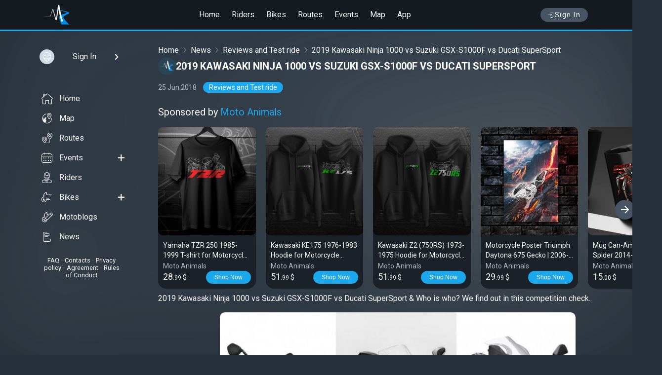

--- FILE ---
content_type: text/html; charset=UTF-8
request_url: https://motoridersuniverse.com/news/1253886-2019-kawasaki-ninja-1000-vs-suzuki-gsx-s1000f-vs-ducati-supersport.html
body_size: 10197
content:
<!DOCTYPE html>
<html lang="en">
<head>
<meta charset="utf-8">
<title>2019 Kawasaki Ninja 1000 vs Suzuki GSX-S1000F vs Ducati SuperSport</title>
<meta name="description" content="2019 Kawasaki Ninja 1000 vs Suzuki GSX-S1000F vs Ducati SuperSport &amp; Who is who? We find out in this competition check.">
<meta property="og:type" content="website" />
<meta property="og:title" content="2019 Kawasaki Ninja 1000 vs Suzuki GSX-S1000F vs Ducati SuperSport" />
<meta property="og:description" content="2019 Kawasaki Ninja 1000 vs Suzuki GSX-S1000F vs Ducati SuperSport &amp; Who is who? We find out in this competition check." />
<meta property="og:image" content="https://motoridersuniverse.comhttps://motoridersuniverse.com/uploads/news/f6/90/720/2514315b30fd28cf690.jpg" />
<meta property="og:url" content="https://motoridersuniverse.com/news/1253886-2019-kawasaki-ninja-1000-vs-suzuki-gsx-s1000f-vs-ducati-supersport.html" />




<meta name="referrer" content="origin">
<meta name="theme-color" content="#151a20">
<meta name="viewport" content="width=device-width, initial-scale=1.0, user-scalable=0">
<link rel="apple-touch-icon" sizes="57x57" href="/template/favicon/apple-icon-57x57.png">
<link rel="apple-touch-icon" sizes="60x60" href="/template/favicon/apple-icon-60x60.png">
<link rel="apple-touch-icon" sizes="72x72" href="/template/favicon/apple-icon-72x72.png">
<link rel="apple-touch-icon" sizes="76x76" href="/template/favicon/apple-icon-76x76.png">
<link rel="apple-touch-icon" sizes="114x114" href="/template/favicon/apple-icon-114x114.png">
<link rel="apple-touch-icon" sizes="120x120" href="/template/favicon/apple-icon-120x120.png">
<link rel="apple-touch-icon" sizes="144x144" href="/template/favicon/apple-icon-144x144.png">
<link rel="apple-touch-icon" sizes="152x152" href="/template/favicon/apple-icon-152x152.png">
<link rel="apple-touch-icon" sizes="180x180" href="/template/favicon/apple-icon-180x180.png">
<link rel="icon" type="image/png" sizes="192x192"  href="/template/favicon/android-icon-192x192.png">
<link rel="icon" type="image/png" sizes="32x32" href="/template/favicon/favicon-32x32.png">
<link rel="icon" type="image/png" sizes="96x96" href="/template/favicon/favicon-96x96.png">
<link rel="icon" type="image/png" sizes="16x16" href="/template/favicon/favicon-16x16.png">
<link rel="manifest" href="/template/favicon/manifest.json">
<meta name="msapplication-TileColor" content="#ffffff">
<meta name="msapplication-TileImage" content="/template/favicon/ms-icon-144x144.png">
<link rel="stylesheet" type="text/css" href="/dist/css/css.bundle.css?33">
<script type="text/javascript">
if (window.location.hash && window.location.hash === '#_=_') window.location.hash = '';
window.host = 'https://motoridersuniverse.com';
window.version = '33';
window.weekDays = ['', 'Monday', 'Tuesday', 'Wednesday', 'Thursday', 'Friday', 'Saturday', 'Sunday'];
window.mapDefaultCoordinates = {"lat":40.0992,"lng":-83.1141};
</script>


</head>
<body class="dark">
<div id="container_full">
<header id="header">
<div class="header header--scroll" data-visible="0">
<div class="header_container">
<div class="navbar__menu_btn" onclick="slidemenu()">
<i class="icon-menu6"></i>
</div>
<div class="navbar_header">
<a class="logo" href="/">
<img src="/template/img/logo.png" srcset="/template/img/logo@2x.png 2x" alt="logo">
</a>
</div>
<div class="header__menu">
<a href="/">Home</a>
<a href="/riders">Riders</a>
<a href="/bikes">Bikes</a>
<a href="/routes">Routes</a>
<a href="/events">Events</a>
<a href="/map">Map</a>
<a href="/app">App</a>
</div>
<div class="header_btns">
<a href="/auth" class="login_btn text-nowrap flex-row align-items-center gap_1"><i class="icon-login"></i> Sign In</a>

</div>
</div>
</div>
</header>
<div class="full full_content">
<div class="pagebox">
<div class="pagebox__inner">
<div class="content__l">
<div class="content__l-stick custom-scrollbar showByHover">
<div class="sidebar__usermenu">
<a href="/auth" class="sidebar__usermenu-user sign-in waves" style="padding: 10px">
<div class="sidebar__usermenu-avatar"><img src="/uploads/static/users/noavatar_100.png" alt="My photo"></div>
<div class="sidebar__usermenu-username textEllipsis textLineClamp_1">Sign In</div>
<i class="icon-chevron-right"></i>
</a>
</div>

<div class="sidebar__fullmenu">
    <ul class="sidebar__fullmenu-listmenu">
        <li class="waves"><a href="/"><i class="icon-bottommenu_home"></i> Home</a></li>
        <li class="waves"><a href="/map"><i class="icon-event_place"></i> Map</a></li>
        <li class="waves"><a href="/routes"><i class="icon-event_distance"></i> Routes</a></li>
        <li class="waves"><a href="/events"><i class="icon-fullmenu_events"></i> Events</a><a class="action" href="/events/add"><i class="icon-plus2"></i></a></li>
        <li class="waves"><a href="/riders"><i class="icon-fullmenu_riders"></i> Riders</a></li>
        <li class="waves"><a href="/bikes"><i class="icon-fullmenu_bikes"></i> Bikes</a><a class="action" href="/bikes/add"><i class="icon-plus2"></i></a></li>
        <li class="waves"><a href="/motoblogs"><i class="icon-fullmenu_bikelogs"></i> Motoblogs</a></li>
        <li class="waves"><a href="/news"><i class="icon-news"></i>News</a></li>
    </ul>
    <div class="sidebar__fullmenu-info">
        <a href="/faq">FAQ</a> • <a href="/feedback">Contacts</a> • <a href="/privacy-policy">Privacy policy</a> • <a href="/agreement">Agreement</a> • <a href="/rules">Rules of Conduct</a>
    </div>
</div><div class="">
<!--<div class="dark_mode" onclick="darkMode()"><span>White mode</span><i class="icon-moon"></i></div>-->
</div>

</div>
</div>
<div class="pagebox__main"><div class="fullRouteContainer">

    <div class="fullNewsContainer-speedbar flex-row flex-between align-items-center">
        <div><a href="/">Home</a><div class="speedbar-sep"></div><a href="/news">News</a><div class="speedbar-sep"></div><a href="/news/reviews-and-test-ride">Reviews and Test ride</a><div class="speedbar-sep"></div>2019 Kawasaki Ninja 1000 vs Suzuki GSX-S1000F vs Ducati SuperSport</div>
        
    </div>

    <div class="fullNewsContent">

        
<div class="newsContent">

    <div class="f_news_content">
            <div class="f_news__header">
                <a href="" class="f_news-htitle">
                    <div class="n_news-ava">
                        <div class="n_news-ava-image">
                            <img src="/uploads/static/img/news_ava.png"
                                 srcset="/uploads/static/img/news_ava@2x.png 2x" alt="MotoRidersUniverse">
                        </div>
                    </div>
                    <h1>2019 Kawasaki Ninja 1000 vs Suzuki GSX-S1000F vs Ducati SuperSport</h1>
                </a>
                <div class="f_news-ftitle">
                    <div class="f_news_info">
                        <span>25 Jun 2018</span>
                        <span class="n_news_cat"><a href="/news/reviews-and-test-ride">Reviews and Test ride</a></span>
                    </div>
                </div>
            </div>

            <div class="n_post__main n_news__main">
                <div class="news__content fr-view">
                    <div>
<div class="metchSponsoredTitle clr">Sponsored by <a href="https://motoanimals.com" target="_blank">Moto Animals</a></div>
<div>
<div class="merchContainer owl-carousel owl-rec">
<div class="merchItem">
<a href="https://motoanimals.com/shop/yamaha-tzr-250-t-shirt/" target="_blank">
<div class="merchItem-image">
<img src="https://motoridersuniverse.com/uploads/motoanimals/c2/aa/320/12131968e581a98c2aa.jpg" alt>
</div>
<div class="merchItem-descr flex-col gap_1">
<div class="merchItem-title textEllipsis textLineClamp_2">Yamaha TZR 250 1985-1999 T-shirt for Motorcycle Riders</div>
<div class="merchItem-sourse color-g500">Moto Animals</div>
<div class="merchItem-price flex-row flex-between gap_1 text-nowrap align-items-center">
<div class="fs-14"><span class="fs-18">28</span><span class="fs-12">.99</span> $</div>
<button class="btn btn-blue radius_base_16" data-url="https://motoanimals.com/shop/yamaha-tzr-250-t-shirt/">Shop Now</button>
</div>
</div>
</a>
</div>
<div class="merchItem">
<a href="https://motoanimals.com/shop/kawasaki-ke175-hoodie/" target="_blank">
<div class="merchItem-image">
<img src="/uploads/motoanimals/31/fe/320/410314681395d5b31fe.jpg" alt>
</div>
<div class="merchItem-descr flex-col gap_1">
<div class="merchItem-title textEllipsis textLineClamp_2">Kawasaki KE175 1976-1983 Hoodie for Motorcycle Riders</div>
<div class="merchItem-sourse color-g500">Moto Animals</div>
<div class="merchItem-price flex-row flex-between gap_1 text-nowrap align-items-center">
<div class="fs-14"><span class="fs-18">51</span><span class="fs-12">.99</span> $</div>
<button class="btn btn-blue radius_base_16" data-url="https://motoanimals.com/shop/kawasaki-ke175-hoodie/">Shop Now</button>
</div>
</div>
</a>
</div>
<div class="merchItem">
<a href="https://motoanimals.com/shop/kawasaki-z2-750rs-hoodie/" target="_blank">
<div class="merchItem-image">
<img src="/uploads/motoanimals/dc/37/320/69600768bb29d1bdc37.jpg" alt>
</div>
<div class="merchItem-descr flex-col gap_1">
<div class="merchItem-title textEllipsis textLineClamp_2">Kawasaki Z2 (750RS) 1973-1975 Hoodie for Motorcycle Riders</div>
<div class="merchItem-sourse color-g500">Moto Animals</div>
<div class="merchItem-price flex-row flex-between gap_1 text-nowrap align-items-center">
<div class="fs-14"><span class="fs-18">51</span><span class="fs-12">.99</span> $</div>
<button class="btn btn-blue radius_base_16" data-url="https://motoanimals.com/shop/kawasaki-z2-750rs-hoodie/">Shop Now</button>
</div>
</div>
</a>
</div>
<div class="merchItem">
<a href="https://motoanimals.com/shop/motorcycle-poster-triumph-daytona-675-gecko/" target="_blank">
<div class="merchItem-image">
<img src="/uploads/motoanimals/37/07/320/3177226757742183707.png" alt>
</div>
<div class="merchItem-descr flex-col gap_1">
<div class="merchItem-title textEllipsis textLineClamp_2">Motorcycle Poster Triumph Daytona 675 Gecko | 2006-2012</div>
<div class="merchItem-sourse color-g500">Moto Animals</div>
<div class="merchItem-price flex-row flex-between gap_1 text-nowrap align-items-center">
<div class="fs-14"><span class="fs-18">29</span><span class="fs-12">.99</span> $</div>
<button class="btn btn-blue radius_base_16" data-url="https://motoanimals.com/shop/motorcycle-poster-triumph-daytona-675-gecko/">Shop Now</button>
</div>
</div>
</a>
</div>
<div class="merchItem">
<a href="https://motoanimals.com/shop/mug-can-am-spyder-rt-2014-2019-spider/" target="_blank">
<div class="merchItem-image">
<img src="/uploads/motoanimals/f2/e1/320/128001671cf842df2e1.jpg" alt>
</div>
<div class="merchItem-descr flex-col gap_1">
<div class="merchItem-title textEllipsis textLineClamp_2">Mug Can-Am Spyder RT Spider 2014-2019</div>
<div class="merchItem-sourse color-g500">Moto Animals</div>
<div class="merchItem-price flex-row flex-between gap_1 text-nowrap align-items-center">
<div class="fs-14"><span class="fs-18">15</span><span class="fs-12">.00</span> $</div>
<button class="btn btn-blue radius_base_16" data-url="https://motoanimals.com/shop/mug-can-am-spyder-rt-2014-2019-spider/">Shop Now</button>
</div>
</div>
</a>
</div>
<div class="merchItem">
<a href="https://motoanimals.com/shop/mug-harley-davidson-cvo-electra-glide-2004-2005/" target="_blank">
<div class="merchItem-image">
<img src="https://motoridersuniverse.com/uploads/motoanimals/12/92/320/784630694194f581292.jpg" alt>
</div>
<div class="merchItem-descr flex-col gap_1">
<div class="merchItem-title textEllipsis textLineClamp_2">Mug Harley Davidson CVO Electra Glide FLHTCSE &amp; FLHTCSE2 | 2004-2005</div>
<div class="merchItem-sourse color-g500">Moto Animals</div>
<div class="merchItem-price flex-row flex-between gap_1 text-nowrap align-items-center">
<div class="fs-14"><span class="fs-18">15</span><span class="fs-12">.00</span> $</div>
<button class="btn btn-blue radius_base_16" data-url="https://motoanimals.com/shop/mug-harley-davidson-cvo-electra-glide-2004-2005/">Shop Now</button>
</div>
</div>
</a>
</div>
<div class="merchItem">
<a href="https://motoanimals.com/shop/yamaha-rd200-t-shirt/" target="_blank">
<div class="merchItem-image">
<img src="https://motoridersuniverse.com/uploads/motoanimals/0c/56/320/13204568d56959e0c56.jpg" alt>
</div>
<div class="merchItem-descr flex-col gap_1">
<div class="merchItem-title textEllipsis textLineClamp_2">Yamaha RD200 1974-1980 T-shirt for Motorcycle Riders</div>
<div class="merchItem-sourse color-g500">Moto Animals</div>
<div class="merchItem-price flex-row flex-between gap_1 text-nowrap align-items-center">
<div class="fs-14"><span class="fs-18">28</span><span class="fs-12">.99</span> $</div>
<button class="btn btn-blue radius_base_16" data-url="https://motoanimals.com/shop/yamaha-rd200-t-shirt/">Shop Now</button>
</div>
</div>
</a>
</div>
<div class="merchItem">
<a href="https://motoanimals.com/shop/kawasaki-kx500-1983-2004-t-shirt-for-motorcycle-riders/" target="_blank">
<div class="merchItem-image">
<img src="/uploads/motoanimals/61/97/320/83233068c1bca176197.jpg" alt>
</div>
<div class="merchItem-descr flex-col gap_1">
<div class="merchItem-title textEllipsis textLineClamp_2">Kawasaki KX500 1983-2004 T-shirt for Motorcycle Riders</div>
<div class="merchItem-sourse color-g500">Moto Animals</div>
<div class="merchItem-price flex-row flex-between gap_1 text-nowrap align-items-center">
<div class="fs-14"><span class="fs-18">28</span><span class="fs-12">.99</span> $</div>
<button class="btn btn-blue radius_base_16" data-url="https://motoanimals.com/shop/kawasaki-kx500-1983-2004-t-shirt-for-motorcycle-riders/">Shop Now</button>
</div>
</div>
</a>
</div>
<div class="merchItem">
<a href="https://motoanimals.com/shop/yamaha-tzm-150-hoodie/" target="_blank">
<div class="merchItem-image">
<img src="https://motoridersuniverse.com/uploads/motoanimals/2d/15/320/42082768dc1cfa42d15.jpg" alt>
</div>
<div class="merchItem-descr flex-col gap_1">
<div class="merchItem-title textEllipsis textLineClamp_2">Yamaha TZM 150 1994-2000 Hoodie for Motorcycle Riders</div>
<div class="merchItem-sourse color-g500">Moto Animals</div>
<div class="merchItem-price flex-row flex-between gap_1 text-nowrap align-items-center">
<div class="fs-14"><span class="fs-18">51</span><span class="fs-12">.99</span> $</div>
<button class="btn btn-blue radius_base_16" data-url="https://motoanimals.com/shop/yamaha-tzm-150-hoodie/">Shop Now</button>
</div>
</div>
</a>
</div>
<div class="merchItem">
<a href="https://motoanimals.com/shop/ktm-1290-adventure-hoodie/" target="_blank">
<div class="merchItem-image">
<img src="/uploads/motoanimals/8b/29/320/610465674ef9ce68b29.jpg" alt>
</div>
<div class="merchItem-descr flex-col gap_1">
<div class="merchItem-title textEllipsis textLineClamp_2">KTM 1290 Adventure Hoodie</div>
<div class="merchItem-sourse color-g500">Moto Animals</div>
<div class="merchItem-price flex-row flex-between gap_1 text-nowrap align-items-center">
<div class="fs-14"><span class="fs-18">51</span><span class="fs-12">.99</span> $</div>
<button class="btn btn-blue radius_base_16" data-url="https://motoanimals.com/shop/ktm-1290-adventure-hoodie/">Shop Now</button>
</div>
</div>
</a>
</div>
</div>
</div>
</div>

                    <p>2019 Kawasaki Ninja 1000 vs Suzuki GSX-S1000F vs Ducati SuperSport &amp; Who is who? We find out in this competition check.</p><p><img style="width:100%; max-width:720px; height:auto; display:block" width="720" height="446" src="/uploads/news/f6/90/720/2514315b30fd28cf690.jpg" alt="2514315b30fd28cf690.jpg">Design &amp;</p><p><img style="width:100%; max-width:720px; height:auto; display:block" width="720" height="404" src="/uploads/news/10/7c/720/9788755b30fd4b8107c.jpg" alt="9788755b30fd4b8107c.jpg"></p><p>Credit:Australian Motorcycle News</p><p>The Ninja 1000’s only change for 2019 is the revised decals. While it might not seem like a lot, these graphics make the side fairing look even sharper. It continues to sport the aggressive design language that was introduced in the previous model. It shares its underpinnings with its streetfighter sibling, the Z1000.<br>The Suzuki GSX-S1000F also gets sharp styling and is essentially a GSX-S1000 with a full-fairing. The Ducati SuperSport too borrows styling from its siblings. It gets its fairing design derived from the Panigale and the rear section from the Monster range.<br><br>Engine<br><br>The 2019 Ninja 1000 is powered by a 1043cc in-line four cylinder mill which churns out 140bhp at 9,600 rpm and 111Nm of torque at 8,800 rpm. This unit is mated to a six-speed gearbox and slipper clutch.<br><br>The Ducati SuperSport shares the same 937cc L-twin Testastretta engine as the Multistrada 950 and Hyperstrada 939. It produces 110bhp at 9000rpm and 93Nm of torque at 6500rpm and is mated to a six-speed gearbox and slipper clutch.</p><p><img style="width:100%; max-width:720px; height:auto; display:block" width="720" height="480" src="/uploads/news/5a/25/720/9744405b30fe8ec5a25.jpg" alt="9744405b30fe8ec5a25.jpg"></p><p>Credit:Carole Nash</p><p>The Suzuki GSX-S1000F on the other hand, features a 999cc in-line four engine. It produces 144bhp of power at 10,000rpm and 105.75Nm of torque at 9,500 rpm, making it the most powerful bike among the three.<br><br>Electronics<br><br>While the Suzuki is the most powerful, it is also the least equipped. Its electronics package consists of a three-mode traction control system and ABS as standard. The Kawasaki Ninja 1000 gets a 6-axis Inertial Measurement Unit (IMU) with riding aids such as traction control, cornering management system and ABS. The bike also features two power modes- Full Power which delivers 100 per cent and Low Power which limits output to 70 per cent.<br><br>The SuperSport features a ride-by-wire throttle system, three-level ABS unit, eight-level Ducati Traction Control (DTC) and multimedia system for the rider’s smartphone. The SuperSport also features three rider modes- Urban, Touring and Sport.<br><br>Cycle parts<br><br>Stopping power on the Ninja 1000 comes from 300mm twin discs up front and a 250mm disc at the rear. It rides on 41mm inverted front forks along with a rebound and preload adjustable monoshock at the rear. The bike also sports a 19-litre fuel tank, the largest in this list.<br><br>The Suzuki GSX-S1000F uses 43mm inverted forks and a preload and rebound adjustable rear monoshock. Braking duties for the front are done by 310mm dual discs and a single 220mm rear disc. The GSX-S1000F is equipped with a 17-litre fuel tank.</p><p><img style="width:100%; max-width:720px; height:auto; display:block" width="720" height="405" src="/uploads/news/31/0e/720/6730205b30fdfe1310e.jpg" alt="6730205b30fdfe1310e.jpg"></p><p>Credit:Top Speed</p><p>The Ducati SuperSport’s suspension duties are taken care of by 41 mm forks at the front and a monoshock for the rear that's adjustable for spring pre-load and rebound damping. Stopping power for the bike gets 320mm discs up front and a single 245mm disc in the rear.</p><p>Credit:bikewale.com</p><p>#Moto #Bike #Sportbike #Ninja #Kawasaki</p>
                </div>
            </div>

            <div class="f_news__bottom">
                <div class="likes" data-key="UnVsTDFPWVpYTlB6bFhSckVVeXVlQT09"><span class="lk icon-like" onclick="like($(this))"></span><span class="count_lk">0</span></div>
                <a href="#comments" class="short_post_count_comments">
                    <i class="icon-comments"></i> <span class="count_comments">0</span>
                </a>
                <span class="right"><i class="icon-view"></i> <span class="count_views">26K</span></span>
            </div>
        </div>

</div>

        <div class="full_page_spacer_title clr">Comments</div>
        <div class="box_comments" id="comments">
            <div class="box_comments__content">
                <div class="empty_block pd_20 comments_empty"><div class="empty_block__content"><div class="empty_block__image"><img src="/uploads/static/empty_page/comments.png" srcset="/uploads/static/empty_page/comments@2x.png 2x" alt=""></div><span class="empty_block__header">No Comments</span><span class="empty_block__text">No Comments yet. You can write the first</span></div></div><div class="empty_block">
<div class="empty_block__content comments_auth">
Please <a href="/auth">Log In</a> or install the <a href="/app">app</a>. Comments can be posted only by registered users.
</div>
</div>

            </div>
        </div>

        <div class="newsSidebar">

        </div>
    </div>

    <div class="full_page_spacer_title">Related</div><div class="relative_posts"><div class="box_wht">
    <div class="box_wht__content rel_post_content">
        <div class="rel_post__header waves">
            <a href="/news" class="rel_post__owner">
                <div class="rel_post__owner-ava"><img src="/uploads/static/img/news_ava.png" alt="News"></div>
                <div class="rel_post__owner-name">News</div>
            </a>
        </div>

        <div class="rel_post__main waves">
            <a href="/news/1253883-ducati-2019-supersport.html" class="short_post_url">
                <div class="rel_post__title">Ducati 2019 SuperSport</div>
                <div class="rel_post__text">Ducati announced a new Titanium Grey color scheme for the 2019 SuperSport, replacing the traditional red color. The new grey color will come with a matt finish, with the frame and wheels providing...</div>
                <div class="rel_post__image" style="padding-top:70%"><img src="https://motoridersuniverse.com/uploads/news/43/06/480/2414065b2e4953d4306.jpg" alt="Ducati 2019 SuperSport"></div>
            </a>
        </div>

        <div class="rel_post__bottom">
            <div class="likes" data-key="MFQzbElkVGJyTU9yZkhYMVJSMmFndz09"><span class="lk icon-like" onclick="like($(this))"></span><span class="count_lk">0</span></div>
            <a href="/news/1253883-ducati-2019-supersport.html#comments" class="short_post_count_comments"><i class="icon-comments"></i> <span class="count_comments">0</span></a>
        </div>
    </div>
</div><div class="box_wht">
    <div class="box_wht__content rel_post_content">
        <div class="rel_post__header waves">
            <a href="/news" class="rel_post__owner">
                <div class="rel_post__owner-ava"><img src="/uploads/static/img/news_ava.png" alt="News"></div>
                <div class="rel_post__owner-name">News</div>
            </a>
        </div>

        <div class="rel_post__main waves">
            <a href="/news/1253906-kawasaki-ninja-zx-6r-coming-soon-for-2019.html" class="short_post_url">
                <div class="rel_post__title">Kawasaki Ninja ZX-6R coming soon for 2019</div>
                <div class="rel_post__text">Kawasaki will introduce the new Kawasaki Ninja ZX-6R as the 2019 year model. There were a lot of rumors, circulating for a long time, but now we have some details to share. The new model was regist...</div>
                <div class="rel_post__image" style="padding-top:70%"><img src="https://motoridersuniverse.com/uploads/news/d1/a2/480/3957215b49e3e88d1a2.jpg" alt="Kawasaki Ninja ZX-6R coming soon for 2019"></div>
            </a>
        </div>

        <div class="rel_post__bottom">
            <div class="likes" data-key="YzRSME9OZURCMDBmQkh5OCtqWTFsQT09"><span class="lk icon-like" onclick="like($(this))"></span><span class="count_lk">1</span></div>
            <a href="/news/1253906-kawasaki-ninja-zx-6r-coming-soon-for-2019.html#comments" class="short_post_count_comments"><i class="icon-comments"></i> <span class="count_comments">0</span></a>
        </div>
    </div>
</div><div class="box_wht">
    <div class="box_wht__content rel_post_content">
        <div class="rel_post__header waves">
            <a href="/news" class="rel_post__owner">
                <div class="rel_post__owner-ava"><img src="/uploads/static/img/news_ava.png" alt="News"></div>
                <div class="rel_post__owner-name">News</div>
            </a>
        </div>

        <div class="rel_post__main waves">
            <a href="/news/1253924-kawasaki-ninja-h2-2019-with-more-power-and-updates.html" class="short_post_url">
                <div class="rel_post__title">Kawasaki Ninja H2 2019 with more power and updates</div>
                <div class="rel_post__text">Kawasaki Ninja H2 is a high-tech motorcycle, but the development of the model does not stop. For the next year model the Japanese manufacturer prepared a portion of new updates. The main change con...</div>
                <div class="rel_post__image" style="padding-top:70%"><img src="https://motoridersuniverse.com/uploads/news/17/b7/480/2127345b6efa88417b7.jpg" alt="Kawasaki Ninja H2 2019 with more power and updates"></div>
            </a>
        </div>

        <div class="rel_post__bottom">
            <div class="likes" data-key="ek5TcThNNUx0enV6dXpIS1ZJUHZBdz09"><span class="lk icon-like" onclick="like($(this))"></span><span class="count_lk">0</span></div>
            <a href="/news/1253924-kawasaki-ninja-h2-2019-with-more-power-and-updates.html#comments" class="short_post_count_comments"><i class="icon-comments"></i> <span class="count_comments">0</span></a>
        </div>
    </div>
</div><div class="box_wht">
    <div class="box_wht__content rel_post_content">
        <div class="rel_post__header waves">
            <a href="/news" class="rel_post__owner">
                <div class="rel_post__owner-ava"><img src="/uploads/static/img/news_ava.png" alt="News"></div>
                <div class="rel_post__owner-name">News</div>
            </a>
        </div>

        <div class="rel_post__main waves">
            <a href="/news/1253948-kawasaki-to-add-a-z125-and-a-ninja125-to-their-2019-lineup.html" class="short_post_url">
                <div class="rel_post__title">Kawasaki to add a Z125 and a Ninja125 to their 2019 lineup</div>
                <div class="rel_post__text">Kawasaki is to produce its first sporty 125 since the 1980s after announcing a new Z125 and Ninja 125 for 2019.The company has been absent from the learner sports category since the demise...</div>
                <div class="rel_post__image" style="padding-top:70%"><img src="https://motoridersuniverse.com/uploads/news/82/72/480/4115765b9820a018272.jpg" alt="Kawasaki to add a Z125 and a Ninja125 to their 2019 lineup"></div>
            </a>
        </div>

        <div class="rel_post__bottom">
            <div class="likes" data-key="VVZpR1RBdk95cjlOWXVXUFNkV1FqQT09"><span class="lk icon-like" onclick="like($(this))"></span><span class="count_lk">0</span></div>
            <a href="/news/1253948-kawasaki-to-add-a-z125-and-a-ninja125-to-their-2019-lineup.html#comments" class="short_post_count_comments"><i class="icon-comments"></i> <span class="count_comments">0</span></a>
        </div>
    </div>
</div><div class="box_wht">
    <div class="box_wht__content rel_post_content">
        <div class="rel_post__header waves">
            <a href="/news" class="rel_post__owner">
                <div class="rel_post__owner-ava"><img src="/uploads/static/img/news_ava.png" alt="News"></div>
                <div class="rel_post__owner-name">News</div>
            </a>
        </div>

        <div class="rel_post__main waves">
            <a href="/news/1253964-2019-suzuki-v-strom-1000xt-adventure.html" class="short_post_url">
                <div class="rel_post__title">2019 Suzuki V-Strom 1000XT Adventure</div>
                <div class="rel_post__text">Suzuki V-Strom 1000XT is a great option of a budget adventure bike. Introduced firstly in 2002 as the V-Strom DL1000, it was produced without significant changes until 2013....</div>
                <div class="rel_post__image" style="padding-top:70%"><img src="https://motoridersuniverse.com/uploads/news/87/9a/480/1002135bc10978e879a.jpg" alt="2019 Suzuki V-Strom 1000XT Adventure"></div>
            </a>
        </div>

        <div class="rel_post__bottom">
            <div class="likes" data-key="TGxwTlBFODJSNU84aGxrQjJjeXczdz09"><span class="lk icon-like" onclick="like($(this))"></span><span class="count_lk">0</span></div>
            <a href="/news/1253964-2019-suzuki-v-strom-1000xt-adventure.html#comments" class="short_post_count_comments"><i class="icon-comments"></i> <span class="count_comments">0</span></a>
        </div>
    </div>
</div><div class="box_wht">
    <div class="box_wht__content rel_post_content">
        <div class="rel_post__header waves">
            <a href="/news" class="rel_post__owner">
                <div class="rel_post__owner-ava"><img src="/uploads/static/img/news_ava.png" alt="News"></div>
                <div class="rel_post__owner-name">News</div>
            </a>
        </div>

        <div class="rel_post__main waves">
            <a href="/news/1253965-2019-kawasaki-ninja-zx-6r-supersport.html" class="short_post_url">
                <div class="rel_post__title">2019 Kawasaki Ninja ZX-6R Supersport</div>
                <div class="rel_post__text">2019 Kawasaki Ninja ZX-6R supersport was presented at the AIMExpo show in Las Vegas. The motorcycle was slightly updated, although we expected much more. On the other hand, there is good news. Kawa...</div>
                <div class="rel_post__image" style="padding-top:70%"><img src="https://motoridersuniverse.com/uploads/news/f3/32/480/5307135bc2083faf332.jpg" alt="2019 Kawasaki Ninja ZX-6R Supersport"></div>
            </a>
        </div>

        <div class="rel_post__bottom">
            <div class="likes" data-key="R1VrUFE3dUlWdkNRaEJUaGxwVSttUT09"><span class="lk icon-like" onclick="like($(this))"></span><span class="count_lk">0</span></div>
            <a href="/news/1253965-2019-kawasaki-ninja-zx-6r-supersport.html#comments" class="short_post_count_comments"><i class="icon-comments"></i> <span class="count_comments">0</span></a>
        </div>
    </div>
</div><div class="box_wht">
    <div class="box_wht__content rel_post_content">
        <div class="rel_post__header waves">
            <a href="/news" class="rel_post__owner">
                <div class="rel_post__owner-ava"><img src="/uploads/static/img/news_ava.png" alt="News"></div>
                <div class="rel_post__owner-name">News</div>
            </a>
        </div>

        <div class="rel_post__main waves">
            <a href="/news/1256314-1000-and-counting-le-mans-to-host-1000th-grand-prix.html" class="short_post_url">
                <div class="rel_post__title">1000 and counting: Le Mans to host 1000th Grand Prix</div>
                <div class="rel_post__text">The 1000th Grand Prix in the more than 70-year history of the sport is set to take place at the classic circuit in Sarthe....</div>
                <div class="rel_post__image" style="padding-top:70%"><img src="https://motoridersuniverse.com/uploads/news/65/5f/480/20809363cea4010655f.png" alt="1000 and counting: Le Mans to host 1000th Grand Prix"></div>
            </a>
        </div>

        <div class="rel_post__bottom">
            <div class="likes" data-key="aDlEai84NDAxclFvZ29FSnNVaVBnQT09"><span class="lk icon-like" onclick="like($(this))"></span><span class="count_lk">7</span></div>
            <a href="/news/1256314-1000-and-counting-le-mans-to-host-1000th-grand-prix.html#comments" class="short_post_count_comments"><i class="icon-comments"></i> <span class="count_comments">0</span></a>
        </div>
    </div>
</div><div class="box_wht">
    <div class="box_wht__content rel_post_content">
        <div class="rel_post__header waves">
            <a href="/news" class="rel_post__owner">
                <div class="rel_post__owner-ava"><img src="/uploads/static/img/news_ava.png" alt="News"></div>
                <div class="rel_post__owner-name">News</div>
            </a>
        </div>

        <div class="rel_post__main waves">
            <a href="/news/1256622-kawasaki-ksr-110-replica-kr-1000-by-pleasure.html" class="short_post_url">
                <div class="rel_post__title">Kawasaki KSR 110 Replica KR 1000 by Pleasure</div>
                <div class="rel_post__text">Pleasure &amp; Radialbit have successfully recreated the Kawasaki France KR1000 endurance racer with their KSR110, and its performance is no less impressive. When competing in the 4-hour Suzuka Minimot...</div>
                <div class="rel_post__image" style="padding-top:70%"><img src="https://motoridersuniverse.com/uploads/news/c7/b1/480/148086643600f72c7b1.png" alt="Kawasaki KSR 110 Replica KR 1000 by Pleasure"></div>
            </a>
        </div>

        <div class="rel_post__bottom">
            <div class="likes" data-key="ckprVGJxUG1nUmMzS0Urb2c0TjNCdz09"><span class="lk icon-like" onclick="like($(this))"></span><span class="count_lk">8</span></div>
            <a href="/news/1256622-kawasaki-ksr-110-replica-kr-1000-by-pleasure.html#comments" class="short_post_count_comments"><i class="icon-comments"></i> <span class="count_comments">0</span></a>
        </div>
    </div>
</div><div class="box_wht">
    <div class="box_wht__content rel_post_content">
        <div class="rel_post__header waves">
            <a href="https://motoridersuniverse.com/id10247710" class="rel_post__owner">
                <div class="rel_post__owner-ava"><img src="/uploads/avatars/97/2b/50/417463622fec070972b.jpg?3632" alt="Turbo Tony"></div>
                <div class="rel_post__owner-name">Turbo Tony</div>
            </a>
        </div>

        <div class="rel_post__main waves">
            <a href="/b1306150-kawasaki-ninja-1000-sx-ride-uk" class="short_post_url">
                <div class="rel_post__title">Kawasaki Ninja 1000 sx ride UK</div>
                
                <div class="rel_post__image" style="padding-top:56.25%"><img src="/uploads/videos/5e/1a/480/225449604de9e275e1a.jpg" alt="Kawasaki Ninja 1000 sx ride UK"></div>
            </a>
        </div>

        <div class="rel_post__bottom">
            <div class="likes" data-key="UFdUem4vOGlUaG9keHdWdDhINVYrUT09"><span class="lk icon-like" onclick="like($(this))"></span><span class="count_lk">7</span></div>
            <a href="/b1306150-kawasaki-ninja-1000-sx-ride-uk#comments" class="short_post_count_comments"><i class="icon-comments"></i> <span class="count_comments">0</span></a>
        </div>
    </div>
</div><div class="box_wht">
    <div class="box_wht__content rel_post_content">
        <div class="rel_post__header waves">
            <a href="https://motoridersuniverse.com/id10247710" class="rel_post__owner">
                <div class="rel_post__owner-ava"><img src="/uploads/avatars/97/2b/50/417463622fec070972b.jpg?3632" alt="Turbo Tony"></div>
                <div class="rel_post__owner-name">Turbo Tony</div>
            </a>
        </div>

        <div class="rel_post__main waves">
            <a href="/b1306494-kawasaki-ninja-1000-sx-touring-pack-review" class="short_post_url">
                <div class="rel_post__title">Kawasaki Ninja 1000 sx Touring pack review.</div>
                <div class="rel_post__text">Watch this and subscribe please ??...</div>
                <div class="rel_post__image" style="padding-top:56.25%"><img src="/uploads/videos/7e/91/480/4945666058cb1847e91.jpg" alt="Kawasaki Ninja 1000 sx Touring pack review."></div>
            </a>
        </div>

        <div class="rel_post__bottom">
            <div class="likes" data-key="c0QreEZaOFpuYjJMWXkwREZTdS9wZz09"><span class="lk icon-like" onclick="like($(this))"></span><span class="count_lk">7</span></div>
            <a href="/b1306494-kawasaki-ninja-1000-sx-touring-pack-review#comments" class="short_post_count_comments"><i class="icon-comments"></i> <span class="count_comments">1</span></a>
        </div>
    </div>
</div><div class="box_wht">
    <div class="box_wht__content rel_post_content">
        <div class="rel_post__header waves">
            <a href="https://motoridersuniverse.com/id10247710" class="rel_post__owner">
                <div class="rel_post__owner-ava"><img src="/uploads/avatars/97/2b/50/417463622fec070972b.jpg?3632" alt="Turbo Tony"></div>
                <div class="rel_post__owner-name">Turbo Tony</div>
            </a>
        </div>

        <div class="rel_post__main waves">
            <a href="/b1309175-kawasaki-ninja-1000sx" class="short_post_url">
                <div class="rel_post__title">Kawasaki Ninja 1000sx</div>
                <div class="rel_post__text">Custom sticker job...</div>
                <div class="rel_post__image" style="padding-top:70%"><img src="https://motoridersuniverse.com/uploads/blogs/b3/c6/480/42767460d895dbeb3c6.jpg" alt="Kawasaki Ninja 1000sx"></div>
            </a>
        </div>

        <div class="rel_post__bottom">
            <div class="likes" data-key="THo0S1Zhb3BzcEc3L01GZldLQy9Bdz09"><span class="lk icon-like" onclick="like($(this))"></span><span class="count_lk">13</span></div>
            <a href="/b1309175-kawasaki-ninja-1000sx#comments" class="short_post_count_comments"><i class="icon-comments"></i> <span class="count_comments">0</span></a>
        </div>
    </div>
</div><div class="box_wht">
    <div class="box_wht__content rel_post_content">
        <div class="rel_post__header waves">
            <a href="https://motoridersuniverse.com/id10238793" class="rel_post__owner">
                <div class="rel_post__owner-ava"><img src="/uploads/avatars/c7/99/50/8191405f7944955c799.jpg?6826" alt="MOTOIB"></div>
                <div class="rel_post__owner-name">MOTOIB</div>
            </a>
        </div>

        <div class="rel_post__main waves">
            <a href="/b1313622-kawasaki-ninja-1000sx-first-ride" class="short_post_url">
                <div class="rel_post__title">Kawasaki Ninja 1000SX first ride</div>
                <div class="rel_post__text">What's up everyone this video will be my experience with the Kawasaki ninja 1000sx 2021. This was a great and fun day to be able to right the bike I was trying to test ride for a long time. Glad that...</div>
                <div class="rel_post__image" style="padding-top:56.25%"><img src="/uploads/videos/7e/1a/480/216388628536bab7e1a.jpg" alt="Kawasaki Ninja 1000SX first ride"></div>
            </a>
        </div>

        <div class="rel_post__bottom">
            <div class="likes" data-key="VWVTcFA4a0prRzNaN2lITzVvWTRQUT09"><span class="lk icon-like" onclick="like($(this))"></span><span class="count_lk">6</span></div>
            <a href="/b1313622-kawasaki-ninja-1000sx-first-ride#comments" class="short_post_count_comments"><i class="icon-comments"></i> <span class="count_comments">0</span></a>
        </div>
    </div>
</div><div class="box_wht">
    <div class="box_wht__content rel_post_content">
        <div class="rel_post__header waves">
            <a href="https://motoridersuniverse.com/id10214396" class="rel_post__owner">
                <div class="rel_post__owner-ava"><img src="/uploads/avatars/18/65/50/60835058ec0e2e91865.jpg?r=9621" alt="Balint"></div>
                <div class="rel_post__owner-name">Balint</div>
            </a>
        </div>

        <div class="rel_post__main waves">
            <a href="/b1314879-kawasaki-yamaha-ducati-honda-suzuki-bmw-or-aprilia" class="short_post_url">
                <div class="rel_post__title">Kawasaki, Yamaha, Ducati, Honda, Suzuki, Bmw or Aprilia?❤️</div>
                <div class="rel_post__text">@kardesign...</div>
                <div class="rel_post__image" style="padding-top:70%"><img src="https://motoridersuniverse.com/uploads/blogs/43/bf/480/722184638a7096243bf.jpg" alt="Kawasaki, Yamaha, Ducati, Honda, Suzuki, Bmw or Aprilia?❤️"></div>
            </a>
        </div>

        <div class="rel_post__bottom">
            <div class="likes" data-key="K1BzWHU2RDROZ1FGMGl5ZGhQSzFBUT09"><span class="lk icon-like" onclick="like($(this))"></span><span class="count_lk">10</span></div>
            <a href="/b1314879-kawasaki-yamaha-ducati-honda-suzuki-bmw-or-aprilia#comments" class="short_post_count_comments"><i class="icon-comments"></i> <span class="count_comments">2</span></a>
        </div>
    </div>
</div><div class="box_wht">
    <div class="box_wht__content rel_post_content">
        <div class="rel_post__header waves">
            <a href="https://motoridersuniverse.com/id10218984" class="rel_post__owner">
                <div class="rel_post__owner-ava"><img src="/uploads/avatars/70/b8/50/7626315a69f2c3570b8.jpg?9695" alt="Roman"></div>
                <div class="rel_post__owner-name">Roman</div>
            </a>
        </div>

        <div class="rel_post__main waves">
            <a href="/b1317275-suzuki-gsxr-1000cc-dirt-bike" class="short_post_url">
                <div class="rel_post__title">Suzuki gsxr 1000cc dirt bike</div>
                <div class="rel_post__text">If you've somehow missed this monster, I suggest you check it out&amp;nbsp;...</div>
                <div class="rel_post__image" style="padding-top:56.25%"><img src="/uploads/videos/85/d1/480/79819865c0bf16a85d1.jpg" alt="Suzuki gsxr 1000cc dirt bike"></div>
            </a>
        </div>

        <div class="rel_post__bottom">
            <div class="likes" data-key="TElCZEl3MW9aWWFmbHBqNWxDcXJBQT09"><span class="lk icon-like" onclick="like($(this))"></span><span class="count_lk">11</span></div>
            <a href="/b1317275-suzuki-gsxr-1000cc-dirt-bike#comments" class="short_post_count_comments"><i class="icon-comments"></i> <span class="count_comments">0</span></a>
        </div>
    </div>
</div><div class="box_wht">
    <div class="box_wht__content rel_post_content">
        <div class="rel_post__header waves">
            <a href="https://motoridersuniverse.com/id10225799" class="rel_post__owner">
                <div class="rel_post__owner-ava"><img src="/uploads/avatars/1b/15/50/653776605c91eb41b15.jpg?7981" alt="John Hulbert"></div>
                <div class="rel_post__owner-name">John Hulbert</div>
            </a>
        </div>

        <div class="rel_post__main waves">
            <a href="/b1318515-kawasaki-s-2004-zx-rr-1000cc-motogp-bike" class="short_post_url">
                <div class="rel_post__title">Kawasaki's 2004 ZX-RR 1000cc MotoGP bike</div>
                <div class="rel_post__text">Note the fuel injection system that appears to be derived from the Keihin FCR carburettor design....</div>
                <div class="rel_post__image" style="padding-top:70%"><img src="https://motoridersuniverse.com/uploads/blogs/03/4c/480/563879666810863034c.jpg" alt="Kawasaki's 2004 ZX-RR 1000cc MotoGP bike"></div>
            </a>
        </div>

        <div class="rel_post__bottom">
            <div class="likes" data-key="dXd4MFVqbjdZL0NjVWJ1MUVjblBJQT09"><span class="lk icon-like" onclick="like($(this))"></span><span class="count_lk">4</span></div>
            <a href="/b1318515-kawasaki-s-2004-zx-rr-1000cc-motogp-bike#comments" class="short_post_count_comments"><i class="icon-comments"></i> <span class="count_comments">0</span></a>
        </div>
    </div>
</div><div class="box_wht">
    <div class="box_wht__content rel_post_content">
        <div class="rel_post__header waves">
            <a href="https://motoridersuniverse.com/id10214434" class="rel_post__owner">
                <div class="rel_post__owner-ava"><img src="/uploads/avatars/28/73/50/8317435ccb653d92873.jpg?6083" alt="Ana Martinez"></div>
                <div class="rel_post__owner-name">Ana Martinez</div>
            </a>
        </div>

        <div class="rel_post__main waves">
            <a href="/b1319909-ducati-panigale-10000cc" class="short_post_url">
                <div class="rel_post__title">DUCATI PANIGALE 10000cc </div>
                
                <div class="rel_post__image" style="padding-top:70%"><img src="https://motoridersuniverse.com/uploads/blogs/04/44/480/8671776751f8e2c0444.png" alt="DUCATI PANIGALE 10000cc "></div>
            </a>
        </div>

        <div class="rel_post__bottom">
            <div class="likes" data-key="VzVvM3Y5dGVtK1BXN2VHdUozUlAzUT09"><span class="lk icon-like" onclick="like($(this))"></span><span class="count_lk">6</span></div>
            <a href="/b1319909-ducati-panigale-10000cc#comments" class="short_post_count_comments"><i class="icon-comments"></i> <span class="count_comments">1</span></a>
        </div>
    </div>
</div><div class="box_wht">
    <div class="box_wht__content rel_post_content">
        <div class="rel_post__header waves">
            <a href="https://motoridersuniverse.com/id10214307" class="rel_post__owner">
                <div class="rel_post__owner-ava"><img src="/uploads/avatars/44/e6/50/26143258e827c1944e6.jpg?r=7365" alt="Green Rob"></div>
                <div class="rel_post__owner-name">Green Rob</div>
            </a>
        </div>

        <div class="rel_post__main waves">
            <a href="/b1321299-kawasaki-ninjas-through-the-years" class="short_post_url">
                <div class="rel_post__title">Kawasaki Ninjas through the years</div>
                <div class="rel_post__text">It's been 41 years since the first one, I wonder if they'll still be building them in 2066?......</div>
                <div class="rel_post__image" style="padding-top:70%"><img src="https://motoridersuniverse.com/uploads/blogs/18/47/480/997270681a4c3331847.jpg" alt="Kawasaki Ninjas through the years"></div>
            </a>
        </div>

        <div class="rel_post__bottom">
            <div class="likes" data-key="ZVBDZm5NTEZ5YVMwMGVXZHBETGUyZz09"><span class="lk icon-like" onclick="like($(this))"></span><span class="count_lk">7</span></div>
            <a href="/b1321299-kawasaki-ninjas-through-the-years#comments" class="short_post_count_comments"><i class="icon-comments"></i> <span class="count_comments">0</span></a>
        </div>
    </div>
</div><div class="box_wht">
    <div class="box_wht__content rel_post_content">
        <div class="rel_post__header waves">
            <a href="https://motoridersuniverse.com/id10219119" class="rel_post__owner">
                <div class="rel_post__owner-ava"><img src="/uploads/avatars/93/8e/50/8887195a7ce05ca938e.jpg?9897" alt="Busa1300"></div>
                <div class="rel_post__owner-name">Busa1300</div>
            </a>
        </div>

        <div class="rel_post__main waves">
            <a href="/b1323286-suzuki-s-first-motorcycle-vs-suzuki-s-latest-motorcycle-74-years-of-progress-right-there" class="short_post_url">
                <div class="rel_post__title">Suzuki's first motorcycle vs Suzuki's latest motorcycle, 74 years of progress right there.</div>
                
                <div class="rel_post__image" style="padding-top:70%"><img src="https://motoridersuniverse.com/uploads/blogs/5b/fe/480/42522469163f1bb5bfe.jpg" alt="Suzuki's first motorcycle vs Suzuki's latest motorcycle, 74 years of progress right there."></div>
            </a>
        </div>

        <div class="rel_post__bottom">
            <div class="likes" data-key="cGdTWk14ak43OFZWdkZvTEZHS0dEdz09"><span class="lk icon-like" onclick="like($(this))"></span><span class="count_lk">7</span></div>
            <a href="/b1323286-suzuki-s-first-motorcycle-vs-suzuki-s-latest-motorcycle-74-years-of-progress-right-there#comments" class="short_post_count_comments"><i class="icon-comments"></i> <span class="count_comments">0</span></a>
        </div>
    </div>
</div></div>

</div></div>
</div>
</div>
</div>

<div class="bottom_menu">
<a href="/" class="waves flex-col flex-center">
<i class="icon-bottommenu_home"></i>
<span>Home</span>
</a>
<div onclick="slidemenu()" class="waves flex-col flex-center">
<i class="icon-search"></i>
<span>Menu</span>
</div>
<div onclick="addmenu()" class="waves flex-col flex-center">
<i class="icon-bottommenu_add"></i>
<span>Posting</span>
</div>
<a class="waves bottom_menu__notifications flex-col flex-center" href="#">
<i class="icon-alarm2"></i>

<span>Notify</span>
</a>
<a href="/auth" class="bottom_menu__profile waves flex-col flex-center">
<div><img src="/uploads/static/users/noavatar_50.png" alt="Sign In"></div>
<span>Profile</span>
</a>
</div>
<div class="addmenu" id="addmenu">
<div class="addmenu__header"><span class="cross" onclick="addmenu()"><i class="icon-cross"></i></span>Content creation</div>
<ul class="addmenu-list">
<li class="waves">
<a href="/auth">
<div class="addmenu-list__item">
<div class="addmenu-list__icon"><i class="icon-fullmenu_profile"></i></div>
<div class="addmenu-list__info">
<span>Post</span>
<span class="color-g500">Adding a post to a personal blog or motoblog</span>
</div>
</div>
</a>
</li>
<li class="waves">
<a href="/auth">
<div class="addmenu-list__item">
<div class="addmenu-list__icon"><i class="icon-fullmenu_garage"></i></div>
<div class="addmenu-list__info">
<span>Bike</span>
<span class="color-g500">Adding a motorcycle to the garage</span>
</div>
</div>
</a>
</li>
<li class="waves">
<a href="/auth">
<div class="addmenu-list__item">
<div class="addmenu-list__icon"><i class="icon-fullmenu_events"></i></div>
<div class="addmenu-list__info">
<span>Event or Group Ride Event</span>
<span class="color-g500">Create an event or a route for ride</span>
</div>
</div>
</a>
</li>
</ul>
</div>
<div class="slidemenu" id="fullmenu">
<div class="slidemenu__header">Menu</div>
<div class="slidemenu__search">
<a href="/riders" title="Find a user" class="waves"><i class="icon-magnifier"></i>Find a user</a>
</div>
<div class="slidemenu__p">See More</div>
<ul>
<li class="waves"><a href="/map"><i class="icon-event_place"></i> <span>Map</span></a></li>
<li class="waves"><a href="/routes"><i class="icon-event_distance"></i> <span>Routes</span></a></li>
<li class="waves"><a href="/events"><i class="icon-fullmenu_events"></i> <span>Events</span></a></li>
<li class="waves"><a href="/bikes"><i class="icon-fullmenu_bikes"></i> <span>Bikes</span></a></li>
<li class="waves"><a href="/motoblogs"><i class="icon-fullmenu_bikelogs"></i> <span>Motoblogs</span></a></li>
<li class="waves"><a href="/news"><i class="icon-news"></i>News</a></li>
</ul>
<div class="sidebar__fullmenu-info">
<a href="/faq">FAQ</a> • <a href="/feedback">Contacts</a> • <a href="/privacy-policy">Privacy policy</a> • <a href="/agreement">Agreement</a> • <a href="/rules">Rules of Conduct</a>
</div>
</div>

</div>
<div id="notice"></div>
<script defer src="https://maps.googleapis.com/maps/api/js?key=AIzaSyC56XRn28mpdTLObGfGGeULAvVLq3X2i3g&callback=initMap&style=feature:landscape.man_made%7Celement:geometry.fill%7Ccolor:0xf7f7f7&style=feature:landscape.natural%7Celement:geometry.fill%7Ccolor:0xf7f7f7&style=feature:water%7Celement:geometry.fill%7Ccolor:0xc6f0f0&libraries=geometry,places&language=en"></script>
<script src="/template/js/jquery.js"></script>
<script src="/dist/js/footer.bundle.js?33"></script>
<!--<script src="/dist/js/map_widget.bundle.js?33"></script>
<script src="/dist/js/full_map.bundle.js?33"></script>-->
<link rel="stylesheet" type="text/css" href="/dist/css/cssfooter.bundle.css?33">
<link rel="stylesheet" type="text/css" href="https://fonts.googleapis.com/css?family=Roboto:500,400,300,300italic,400italic,700,700italic&subset=latin,vietnamese,latin-ext,cyrillic,cyrillic-ext,greek-ext,greek">
<!--<script src="/dist/js/notifications_firebase.bundle.js"></script>-->
<script async src="https://www.googletagmanager.com/gtag/js?id=UA-96998223-1"></script>
<script>
window.dataLayer = window.dataLayer || [];
function gtag(){dataLayer.push(arguments);}
gtag('js', new Date());
gtag('config', 'UA-96998223-1');
</script>
<script async type="text/javascript" > (function(m,e,t,r,i,k,a){m[i]=m[i]||function(){(m[i].a=m[i].a||[]).push(arguments)}; m[i].l=1*new Date();k=e.createElement(t),a=e.getElementsByTagName(t)[0],k.async=1,k.src=r,a.parentNode.insertBefore(k,a)}) (window, document, "script", "https://mc.yandex.com/metrika/tag.js", "ym"); ym(44058999, "init", { clickmap:true, trackLinks:true, accurateTrackBounce:true, webvisor:true }); </script> <noscript><div><img src="https://mc.yandex.com/watch/44058999" style="position:absolute; left:-9999px;" alt="" /></div></noscript>
</body>
</html>


--- FILE ---
content_type: image/svg+xml
request_url: https://motoridersuniverse.com/uploads/static/events/category/9.svg
body_size: 1217
content:
<svg xmlns="http://www.w3.org/2000/svg" viewBox="0 0 150 150"><path d="M112.38 4.29c-9 0-16.31 7.32-16.31 16.31v13.72c-2.52-1.7-5.56-2.7-8.83-2.7 -4.98 0-9.43 2.32-12.33 5.93 -2.9-3.61-7.35-5.93-12.33-5.93 -3.27 0-6.31 1-8.83 2.7V20.31C53.74 11.32 46.42 4 37.43 4s-16.31 7.32-16.31 16.31v79.8C21.11 125.41 41.7 146 67 146h15.8c25.3 0 45.89-20.59 45.89-45.89V20.6C128.7 11.61 121.38 4.29 112.38 4.29zM87.24 38.63c4.87 0 8.83 3.96 8.83 8.83v28.18c0 3.33-2.71 6.04-6.04 6.04 -3.33 0-6.04-2.71-6.04-6.04 0-0.45-0.09-0.88-0.25-1.27 -0.64-3.75-2.58-7.06-5.34-9.46V47.46C78.4 42.59 82.37 38.63 87.24 38.63zM62.57 38.63c4.87 0 8.83 3.96 8.83 8.83v13.91c-1.14-0.26-2.32-0.4-3.53-0.4H53.74V47.46C53.74 42.59 57.7 38.63 62.57 38.63zM37.43 11c5.14 0 9.31 4.18 9.31 9.31v40.65h-7.72c-4.11 0-7.88 1.4-10.9 3.74V20.31C28.11 15.18 32.29 11 37.43 11zM121.7 100.11c0 21.44-17.45 38.89-38.89 38.89h-15.8c-21.44 0-38.89-17.45-38.89-38.89V78.87c0-6.01 4.89-10.9 10.9-10.9h28.86c5.03 0 9.12 4.09 9.12 9.12 0 4.92-4 8.93-8.93 8.93H53.13c-1.93 0-3.5 1.57-3.5 3.5s1.57 3.5 3.5 3.5h10.12c5.99 0 10.86 4.87 10.86 10.85v6.65c0 1.93 1.57 3.5 3.5 3.5s3.5-1.57 3.5-3.5v-6.65c0-5.01-2.08-9.55-5.42-12.8 2.4-1.31 4.42-3.23 5.87-5.54 2.28 1.96 5.24 3.15 8.47 3.15 7.19 0 13.04-5.85 13.04-13.04V20.6c0-5.14 4.18-9.31 9.31-9.31 5.14 0 9.31 4.18 9.31 9.31V100.11z"/></svg>

--- FILE ---
content_type: image/svg+xml
request_url: https://motoridersuniverse.com/uploads/static/events/category/13.svg
body_size: 1623
content:
<?xml version="1.0" encoding="utf-8"?>
<!-- Generator: Adobe Illustrator 24.0.1, SVG Export Plug-In . SVG Version: 6.00 Build 0)  -->
<svg version="1.1" xmlns="http://www.w3.org/2000/svg" xmlns:xlink="http://www.w3.org/1999/xlink" x="0px" y="0px"
	 viewBox="0 0 150 150" style="enable-background:new 0 0 150 150;" xml:space="preserve">
<style type="text/css">
	.st0{fill:none;stroke:#000000;stroke-width:7;stroke-miterlimit:10;}
	.st1{fill:#FFFFFF;}
	.st2{display:none;}
</style>
<g id="Слой_1">
	<g>
		<path d="M141.64,50.448c-0.668-1.814-2.68-2.744-4.495-2.074c-1.813,0.669-2.742,2.681-2.074,4.494
			c5.351,14.521,5.243,30.364-0.313,45.817c-5.914,16.446-18.554,29.406-34.68,35.557c-25.158,9.595-52.107,4.236-70.33-13.984
			C11.526,102.038,6.164,75.09,15.754,49.932c5.982-15.694,18.4-28.137,34.068-34.136c20.588-7.882,42.436-5.891,59.947,5.463
			c1.622,1.053,3.789,0.588,4.841-1.032c1.052-1.622,0.589-3.789-1.032-4.841C94.168,2.801,70.018,0.566,47.319,9.259
			C29.793,15.97,15.904,29.886,9.213,47.438C-1.374,75.21,4.598,105.01,24.799,125.208c13.589,13.588,31.519,20.735,50.257,20.734
			c9.116-0.001,18.427-1.693,27.516-5.159c18.036-6.879,32.168-21.359,38.773-39.729C147.465,84.032,147.567,66.532,141.64,50.448z"
			/>
		<path d="M74.522,97.272c-1.169,0.099-2.27-0.303-3.099-1.132L38.892,63.608c-1.367-1.367-3.583-1.367-4.95,0
			c-1.367,1.366-1.367,3.583,0,4.949l32.532,32.532c2.059,2.059,4.827,3.196,7.71,3.196c0.31,0,0.622-0.013,0.934-0.039
			c3.212-0.274,6.122-1.941,7.983-4.574l54.419-76.985c1.116-1.579,0.741-3.763-0.837-4.879c-1.577-1.114-3.762-0.741-4.878,0.838
			L77.384,95.632C76.708,96.59,75.691,97.173,74.522,97.272z"/>
	</g>
</g>
<g id="Направляющие_1_" class="st2">
</g>
</svg>


--- FILE ---
content_type: image/svg+xml
request_url: https://motoridersuniverse.com/uploads/static/events/category/11.svg
body_size: 1798
content:
<?xml version="1.0" encoding="utf-8"?>
<!-- Generator: Adobe Illustrator 24.0.1, SVG Export Plug-In . SVG Version: 6.00 Build 0)  -->
<svg version="1.1" xmlns="http://www.w3.org/2000/svg" xmlns:xlink="http://www.w3.org/1999/xlink" x="0px" y="0px"
	 viewBox="0 0 150 150" style="enable-background:new 0 0 150 150;" xml:space="preserve">
<style type="text/css">
	.st0{fill:none;stroke:#000000;stroke-width:7;stroke-miterlimit:10;}
	.st1{fill:#FFFFFF;}
	.st2{display:none;}
</style>
<g id="Слой_1">
	<path d="M144.155,53.497L104.798,8.905c-0.914-1.036-2.23-1.618-3.612-1.617c-1.381,0.007-2.691,0.61-3.595,1.656L59.052,53.557
		c-1.9,2.2-2.329,5.211-1.118,7.854c1.21,2.644,3.768,4.286,6.675,4.286h6.642c0.16,0,0.29,0.13,0.29,0.289v18.027
		c0,4.02,3.27,7.289,7.289,7.289h6.642c0.082,0,0.22,0,0.311,0.199c0.092,0.2,0.002,0.304-0.052,0.366l-36.879,42.69L11.173,91.87
		c-0.055-0.062-0.146-0.165-0.056-0.366s0.229-0.201,0.312-0.201h14.789V36.948c0-12.495,10.166-22.66,22.661-22.66
		c1.933,0,3.5-1.567,3.5-3.5s-1.567-3.5-3.5-3.5c-16.355,0-29.661,13.306-29.661,29.66v47.354h-7.789
		c-2.925,0-5.489,1.656-6.692,4.322c-1.202,2.666-0.747,5.685,1.188,7.878l39.357,44.592c0.908,1.029,2.214,1.618,3.586,1.618
		c0.01,0,0.019-0.001,0.028-0.001c1.382-0.008,2.691-0.612,3.592-1.656l38.538-44.611c1.901-2.2,2.33-5.21,1.12-7.854
		s-3.768-4.287-6.676-4.287h-6.642c-0.159,0-0.289-0.13-0.289-0.289V65.986c0-4.02-3.271-7.289-7.29-7.289h-6.642
		c-0.082,0-0.219,0-0.311-0.199c-0.092-0.2-0.001-0.305,0.052-0.366l36.88-42.691l37.678,42.689
		c0.055,0.062,0.146,0.165,0.056,0.366c-0.091,0.201-0.229,0.201-0.312,0.201h-14.79v50.133c0,12.495-10.166,22.66-22.661,22.66
		c-1.933,0-3.5,1.567-3.5,3.5s1.567,3.5,3.5,3.5c16.355,0,29.661-13.306,29.661-29.66V65.697h7.79c2.925,0,5.489-1.656,6.691-4.322
		C146.546,58.709,146.091,55.69,144.155,53.497z"/>
</g>
<g id="Направляющие_1_" class="st2">
</g>
</svg>
